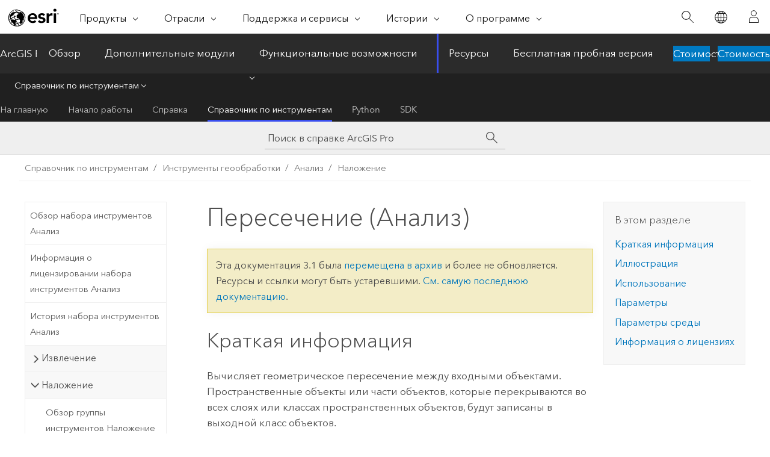

--- FILE ---
content_type: text/html; charset=UTF-8
request_url: https://pro.arcgis.com/ru/pro-app/3.1/tool-reference/analysis/intersect.htm
body_size: 46127
content:


<!DOCTYPE html>
<!--[if lt IE 7]>  <html class="ie lt-ie9 lt-ie8 lt-ie7 ie6" dir="ltr"> <![endif]-->
<!--[if IE 7]>     <html class="ie lt-ie9 lt-ie8 ie7" dir="ltr"> <![endif]-->
<!--[if IE 8]>     <html class="ie lt-ie9 ie8" dir="ltr"> <![endif]-->
<!--[if IE 9]>     <html class="ie ie9" dir="ltr"> <![endif]-->
<!--[if !IE]><!--> <html dir="ltr" lang="ru"> <!--<![endif]-->
<head>
<meta name="Bingbot" content="noindex,nofollow">
<meta name="DuckDuckBot" content="noindex,nofollow">
<meta name="Applebot" content="noindex,nofollow">
<meta name="Slurp" content="noindex,nofollow">
<meta name="Baiduspider" content="noindex,nofollow">
<meta name="facebot" content="noindex,nofollow">
<meta name="Googlebot" content="noindex,nofollow">
<link rel="canonical" href="https://pro.arcgis.com/ru/pro-app/latest/tool-reference/analysis/intersect.htm">
    <meta charset="utf-8">
    <title>Пересечение (Анализ)&mdash;ArcGIS Pro | Документация</title>
    <meta content="IE=edge,chrome=1" http-equiv="X-UA-Compatible">

    <script>
      var appOverviewURL = "/content/esri-sites/en-us/arcgis/products/arcgis-pro/overview";
    </script>

    <script>
      var docConfig = {
        locale: 'ru'
        ,localedir: 'ru'
        ,langSelector: ''
        
        ,relativeUrl: false
        

        ,searchformUrl: '/search/'
        ,tertiaryNavIndex: '3'

        
      };
    </script>
	 


    
    <!--[if lt IE 9]>
      <script src="/cdn/js/libs/html5shiv.js" type="text/javascript"></script>
      <script src="/cdn/js/libs/selectivizr-min.js" type="text/javascript"></script>
      <script src="/cdn/js/libs/json2.js" type="text/javascript"></script>
      <script src="/cdn/js/libs/html5shiv-printshiv.js" type="text/javascript" >

    <![endif]-->

     <!--[if lt IE 11]>
    <script>
      $$(document).ready(function(){
        $$(".hideOnIE").hide();
      });
    </script>
    <![endif]-->
	<meta name="viewport" content="width=device-width, user-scalable=no">
	<link href="/assets/img/favicon.ico" rel="shortcut icon" >
	<link href="/assets/css/screen.css" media="screen" rel="stylesheet" type="text/css" />
	<link href="/cdn/calcite/css/documentation.css" media="screen" rel="stylesheet" type="text/css" />
	<link href="/assets/css/print.css" media="print" type="text/css" rel="stylesheet" />

	<!--
	<link href="/assets/css/screen_l10n.css" media="screen" rel="stylesheet" type="text/css" />
	<link href="/assets/css/documentation/base_l10n.css" media="screen" rel="stylesheet" type="text/css" />
	<link href="/assets/css/print_l10n.css" media="print" type="text/css" rel="stylesheet" />
	-->
	<script src="/cdn/js/libs/latest/jquery.latest.min.js" type="text/javascript"></script>
    <script src="/cdn/js/libs/latest/jquery-migrate-latest.min.js" type="text/javascript"></script>
	<script src="/cdn/js/libs/jquery.cookie.js" type="text/javascript"></script>
	<link href="/cdn/css/colorbox.css" media="screen" rel="stylesheet" type="text/css" />
	<link href="/cdn/css/colorbox_l10n.css" media="screen" rel="stylesheet" type="text/css" />
	<script src="/cdn/js/libs/jquery.colorbox-min.js" type="text/javascript"></script>
	<script src="/assets/js/video-init.js" type="text/javascript"></script>
	<script src="/assets/js/sitecfg.js" type="text/javascript"></script>
	
		<script src="/assets/js/signIn.js" type="text/javascript"></script>
	
	

	<!--- Language Picker -->
	<script src="/assets/js/locale/l10NStrings.js" type="text/javascript"></script>
	
		<script src="/assets/js/locale/langSelector.js" type="text/javascript"></script>
	

	<script src="/assets/js/calcite-web.js" type="text/javascript"></script>



  <!--- search MD -->
    <META name="description" content="Инструмент геообработки ArcGIS, который вычисляет геометрическое пересечение между входными объектами. Пространственные объекты или части объектов, которые перекрываются во всех слоях или классах пространственных объектов, будут записаны в выходной класс объектов."><META name="last-modified" content="2023-3-11"><META name="product" content="arcgis-pro"><META name="version" content="pro3.1"><META name="search-collection" content="help"><META name="search-category" content="help-general"><META name="subject" content="ANALYSIS"><META name="sub_category" content="ArcGIS Pro"><META name="content_type" content="Tool Reference"><META name="subject_label" content="АНАЛИЗ"><META name="sub_category_label" content="ArcGIS Pro"><META name="content_type_label" content="Справка по инструменту"><META name="content-language" content="ru">
    <!--- search MD -->
      
    <!-- Add in Global Nav -->
    <link rel="stylesheet" href="//webapps-cdn.esri.com/CDN/components/global-nav/css/gn.css" />
    <!--<script src="//webapps-cdn.esri.com/CDN/components/global-nav/test_data.js"></script>-->
    <script src="//webapps-cdn.esri.com/CDN/components/global-nav/js/gn.js"></script>
    <!-- End Add in Global Nav -->

</head>

<!--
      pub: GUID-630C3C9F-6707-4E2A-846F-7577DCDE694D=36
      tpc: GUID-4FB39C88-ED6F-43C6-B959-6B9F8C3F8F5B=14
      -->


<!-- variable declaration, if any -->

<body class="claro ru pro esrilocalnav">
  <!-- Secondary nav -->
  <script>
     insertCss(_esriAEMHost+"/etc.clientlibs/esri-sites/components/content/local-navigation/clientlibs.css")
     insertElem("div", "local-navigation", '<nav id="second-nav" navtype="existingNavigation" domain="'+_esriAEMHost+'" path="'+appOverviewURL+'"></nav>' )
  </script>

  
<!-- End of drawer -->

  
  <div class="wrapper">
      <!--googleoff: all-->


      <div id="skip-to-content">
        <!--googleoff: all-->
        <div class="search">
        <div class="esri-search-box">
          <div class="search-component">
            <form id="helpSearchForm">
              <input class="esri-search-textfield leader" name="q" placeholder="Поиск в справке ArcGIS Pro" autocapitalize="off" autocomplete="off" autocorrect="off" spellcheck="false" aria-label="Поиск в справке ArcGIS Pro">
  <input type="hidden" name="collection" value="help" />
  <input type="hidden" name="product" value="arcgis-pro" />
  <input type="hidden" name="version" value="pro3.1" />
  <input type="hidden" name="language" value="ru" />
  <button class="esri-search-button-submit" type="submit" aria-label="Поиск"></button>
            </form>
          </div>
        </div>
      </div>
        <!--googleon: all-->
       
        <!-- content goes here -->
        <div class="grid-container ">
          

            
              
  <!--BREADCRUMB-BEG--><div id="bigmac" class="sticky-breadcrumbs trailer-2" data-spy="affix" data-offset-top="180"> </div><!--BREADCRUMB-END-->
  <!--googleoff: all-->
    <div class="column-5 tablet-column-12 trailer-2 ">
      <aside class="js-accordion accordion reference-index" aria-live="polite" role="tablist">
        <div></div>
      </aside>

      <div class="js-sticky scroll-show tablet-hide leader-1 back-to-top" data-top="0" style="top: 0px;">
        <a href="#" class="btn btn-fill btn-clear">Наверх</a>
      </div>
    </div>
  <!--googleon: all-->
  
            
            
            
	
		<div class="column-13  pre-1 content-section">
	
		<header class="trailer-1"><h1>Пересечение (Анализ)</h1></header>

		 
	<!--googleoff: all-->
	
		
				<aside id="main-toc-small" class="js-accordion accordion tablet-show trailer-1">
			      <div class="accordion-section">
			        <h4 class="accordion-title">В этом разделе</h4>
			        <div class="accordion-content list-plain">
			          <ol class="list-plain pre-0 trailer-0"><li><a href="#S_GUID-92303503-25C2-4C5D-AF9B-1D52C694D1F1">Краткая информация</a></li><li><a href="#I_ESRI_TOOLILLUSTRATION_EDF1CD54DA654CB6B5EF7599F9ED7DD3">Иллюстрация</a></li><li><a href="#ESRI_USAGES_1D86A38E1C4C40BAAA8FEBE65BD90CC6">Использование</a></li><li><a href="#GUID-5733B868-D7A2-4E44-A3CA-6B5360CAF0F8">Параметры</a></li><li><a href="#GUID-28833906-4505-4E37-9F6E-90B790F2DC4E">Параметры среды</a></li><li><a href="#L_">Информация о лицензиях</a></li></ol>
			        </div>
			      </div>
			     </aside>
		
    
   <!--googleon: all-->


		<main>
			
	
    	
    


			
<div class="section1 summary padded-anchor" id="S_GUID-92303503-25C2-4C5D-AF9B-1D52C694D1F1" purpose="summary"><h2>Краткая информация</h2><p id="GUID-92303503-25C2-4C5D-AF9B-1D52C694D1F1">Вычисляет геометрическое пересечение между входными объектами. Пространственные объекты или части объектов, которые перекрываются во всех слоях или классах пространственных объектов, будут записаны в выходной класс объектов.</p><p id="GUID-04AB119B-0052-41F3-B6ED-677BF32B7894">Для выполнения операций пересечения доступны и другие инструменты. Изучить подробности можно в документации к инструменту <span purpose="gptoolref"><a class="xref xref" href="/ru/pro-app/3.1/tool-reference/analysis/pairwise-intersect.htm">Попарное пересечение</a></span>.</p><p id="GUID-47CCE48E-A072-4F88-86FE-6BD5055A586E">Инструмент <span purpose="gptoolref">Попарное пересечение</span> схож с этим инструментом тем, что тоже вычисляет геометрические пересечения объектов, но подход существенно отличается, т.к. вычисления основаны на парах объектов, а не на всех возможных комбинациях объектов.</p><p id="GUID-DBA7DF5C-D0B9-4CB1-AB20-80FD113ED995"><a class="xref xref" href="/ru/pro-app/3.1/tool-reference/analysis/how-intersect-analysis-works.htm">Более подробно о том, как работает инструмент Пересечение</a></p></div>
<div class="section1 illustration padded-anchor" id="I_ESRI_TOOLILLUSTRATION_EDF1CD54DA654CB6B5EF7599F9ED7DD3" purpose="illustration"><h2>Иллюстрация</h2><figure class="fig" href="#"><img src="GUID-93B78EC9-4024-43AC-87BF-765FAD873B00-web.gif" alt="Иллюстрация инструмента Пересечение" title="Иллюстрация инструмента Пересечение" loading="lazy"></figure></div><div class="section1 gptoolusages padded-anchor" id="ESRI_USAGES_1D86A38E1C4C40BAAA8FEBE65BD90CC6" purpose="gptoolusages"><h2>Использование</h2><ul purpose="gptoolusages"><li purpose="gptoolusage" id="GUID-F5B7E028-3092-4478-AFC6-8258C625471E" esri_qref="no"><p id="GUID-D2CD99A2-6C7E-4CB9-AEEB-D3BBFE52DEFB"><span class="uicontrol">Входными объектами</span> должны быть простые пространственные объекты: точки, мультиточки, линии или полигоны. Входные объекты не могут быть сложными, такими как объекты-аннотации, объекты-размеры или сетевые объекты.</p></li><li purpose="gptoolusage" id="GUID-D14E5CB6-4AD6-4144-89B4-4C178122F200" esri_qref="no"><p id="GUID-19E2B39F-BC0D-4A75-8D73-FAD655BB9922">Если у входных объектов разные геометрические типы (такие, как линия на полигон, точка на линию и т.д.), тип геометрии <span class="uicontrol">Выходного класса объектов</span> будет по умолчанию таким же, как у <span class="uicontrol">Входных объектов</span> с самой простой геометрией. Например, если у одного или нескольких входных данных используется тип точка, то выходными данными по умолчанию также будут точки; если один или несколько входных наборов данных являются линиями, то выходными данными по умолчанию будут линии; а для всех входных полигональных объектов - полигоны.</p></li><li purpose="gptoolusage" id="GUID-A9A03833-82D5-4E45-9B48-044E4AF02D3E" esri_qref="no"><p id="GUID-746B898A-67C5-4CAB-9B13-90E56C767FB6"><span class="uicontrol">Выходной тип</span> может быть таким же, как у <span class="uicontrol">Входных объектов</span> с самой простой геометрией, или проще. Например, если все входные данные – полигоны, выходные могут быть полигонами, линиями или точками. Если один из входных наборов данных – линейного типа, и нет ни одного точечного типа, выходные могут быть линейными или точечными. Если какие-либо из входных данных являются точками, <span class="uicontrol">выходной тип</span> может быть только точечным.</p>
</li>
<li purpose="gptoolusage" id="GUID-E34F3955-EC5D-46EE-8D82-E609DE72F7F6" esri_qref="no"><p id="GUID-42276241-B29E-439E-BA76-1C48AAE1225F">Атрибутивные значения из входных классов пространственных объектов будут скопированы в выходной класс. Однако если входными данными является слой или слои, созданные инструментом <span purpose="gptoolref"><a class="xref xref" esrisubtype="extrel" hrefpfx="/ru/pro-app/3.1/tool-reference" href="/ru/pro-app/3.1/tool-reference/data-management/make-feature-layer.htm">Создать векторный слой</a></span>, и отмечена опция поля <span class="uicontrol">Использовать правило пропорции</span>, то тогда вычисляется доля входного значения атрибута и сохраняется как выходное атрибутивное значение. Если включено <span class="uicontrol">Использовать правило пропорции (Use Ratio Policy)</span>, всякий раз при разбивке пространственного объекта в операции наложения, атрибутами результирующего пространственного объекта будет пропорция значения атрибутов входных объектов. Выходное значение вычисляется на основании пропорции, в соответствии с которой была разделена геометрия входных объектов. Например, если входная геометрия была разделена поровну, каждому новому атрибутивному значению пространственного объекта присваивается половина значения атрибутивного значение входного объекта. <span class="uicontrol">Использовать правило пропорции</span> применяется только к числовым типам полей.</p><div class="panel trailer-1" id="GUID-45A3712F-20C7-4DA1-9ECE-CDBE93D355A8"><h5 class="icon-ui-notice-triangle trailer-0">Внимание:</h5><p id="GUID-D9C264A7-D100-4CD0-B955-7A9889729EC7">Инструменты геообработки не поддерживают <a class="xref xref" esrisubtype="extrel" hrefpfx="/ru/pro-app/3.1/help/data/geodatabases" href="/ru/pro-app/3.1/help/data/geodatabases/overview/an-overview-of-attribute-domains.htm">правила разбиения (split policies)</a> для полей или таблиц класса пространственных объектов базы геоданных.</p></div></li><li purpose="gptoolusage" id="GUID-1630EE53-F5D2-46F3-915F-949EC742B561" esri_qref="no"><p id="GUID-E18C44A1-3D43-43B4-A151-CF6D8BE00382">Для обработки очень больших наборов данных при работе инструмента используется разбивка на листы, для повышения производительности и масштабируемости.Для получения более подробной информации см. <a class="xref xref" esrisubtype="extrel" hrefpfx="/ru/pro-app/3.1/tool-reference" href="/ru/pro-app/3.1/tool-reference/appendices/tiled-processing-of-large-datasets.htm">Геообработка больших наборов данных</a>.</p></li>
<div class="panel trailer-1" id="GUID-39C8C666-D492-46E3-8B12-B115BF74CF27"><h5 class="icon-ui-key trailer-0">Лицензия:</h5><p id="GUID-D6D89250-B1FD-44DC-BD2D-EC0B3701553E">Для лицензий <span class="ph">ArcGIS Desktop Basic</span> и <span class="ph">Desktop Standard</span> число входных классов объектов или слоев ограничено двумя.</p></div>
</ul></div><div class="section1 gpsyntax padded-anchor modifier-class trailer-2 js-tab-group" id="GUID-5733B868-D7A2-4E44-A3CA-6B5360CAF0F8" purpose="gptoolsyntax"><h2>Параметры</h2><nav class="tab-nav"><a class="tab-title is-active js-tab gptab" val="dialog">Диалог</a><a class="tab-title js-tab gptab" val="python">Python</a></nav><section class="tab-contents"><article class="tab-section js-tab-section is-active"><p><table class="gptoolparamtbl"><thead><tr><td class="th_p">Подпись</td><td class="th_e">Описание</td><td class="th_d">Тип данных</td></tr></thead><tr purpose="gptoolparamdialog" id="GUID-46A12C63-4C58-4C51-853F-FD12B7013523" paramname="in_features" expression="[[in_features, {Rank}],...]" expressionhint="[[in_features, {Rank}],...]"><td class="gptoolparamname"><div class="">Входные объекты</div></td><td purpose="gptoolparamdesc"><p id="GUID-1F0E208E-2690-404C-829E-69184EDA71B9">Список входных классов объектов или слоев. Если расстояние между объектами меньше кластерного допуска, объекты с более низким рангом точности будут совмещены с объектами с более высоким рангом. Самый высокий ранг – 1.</p></td><td purpose="gptoolparamtype">Value Table</td></tr><tr purpose="gptoolparamdialog" id="GUID-7B9CB20E-E710-454A-84A7-AACE30D405D4" paramname="out_feature_class" expression="out_feature_class"><td class="gptoolparamname"><div class="">Выходной класс пространственных объектов</div></td><td purpose="gptoolparamdesc"><p id="GUID-165EF67C-9B36-4CFD-932B-14102DDFE995">Выходной класс объектов.</p></td><td purpose="gptoolparamtype">Feature Class</td></tr><tr purpose="gptoolparamdialog" id="GUID-CC9D8AA1-A49F-4764-A25B-0F9F8064410A" paramname="join_attributes" expression="join_attributes"><td class="gptoolparamname"><div class="">Атрибуты для присоединения</div><div class="paramhint">(Дополнительный)</div></td><td purpose="gptoolparamdesc"><p id="GUID-8DAE1B83-089B-44D9-AEDE-A7907C95AF20">Определяет, какие атрибуты входных объектов будут перенесены в выходной класс объектов.</p><div class="enums" purpose="enums"><ul purpose="gptooldialogParamDesc"><li><span>Все атрибуты</span>—<span>Все атрибуты из входных объектов будут перенесены в выходной класс объектов. Это значение по умолчанию</span><div></div></li><li><span>Все атрибуты, кроме ID объектов</span>—<span>Все атрибуты, кроме атрибута FID, из входных объектов будут перенесены в выходной класс объектов.</span><div></div></li><li><span>Только ID объектов</span>—<span>В выходной класс объектов будет скопирован только атрибут FID из класса входных объектов.</span><div></div></li></ul></div></td><td purpose="gptoolparamtype">String</td></tr><tr purpose="gptoolparamdialog" id="GUID-DC095F7C-B3FB-44E1-A193-6830F4E0FE3A" paramname="cluster_tolerance" expression="cluster_tolerance"><td class="gptoolparamname"><div class="">Допуск XY</div><div class="paramhint">(Дополнительный)</div></td><td purpose="gptoolparamdesc"><p id="GUID-7CDF294F-CC98-4248-A775-A17B94328EC7">Минимальное расстояние, разделяющее координаты всех объектов (узлы и вершины), а также расстояние, на которое может переместиться координата по x или y (или по x и y).</p><div class="panel trailer-1" id="GUID-9EF30155-AB52-4356-AE61-C99F56722ED6"><h5 class="icon-ui-notice-triangle trailer-0">Внимание:</h5><p id="GUID-BFF8766F-237D-4FFC-8161-EF50D9DD1D00">Изменение значения этого параметра может привести к сбою или неожиданным результатам. Рекомендуется не изменять этот параметр. Он был удален из поля зрения в диалоговом окне инструмента. По умолчанию используется свойство пространственной привязки <a class="xref xref" esrisubtype="extrel" hrefpfx="/ru/pro-app/3.1/help/data/geodatabases" href="/ru/pro-app/3.1/help/data/geodatabases/overview/feature-class-basics.htm#GUID-69FA8570-7C64-4213-B822-68716CD9E764">допуск x,y</a> входного класса пространственных объектов.</p></div></td><td purpose="gptoolparamtype">Linear Unit</td></tr><tr purpose="gptoolparamdialog" id="GUID-CB60F407-029D-48D5-8860-407DA906B72F" paramname="output_type" expression="output_type"><td class="gptoolparamname"><div class="">Тип выходных данных</div><div class="paramhint">(Дополнительный)</div></td><td purpose="gptoolparamdesc"><p id="GUID-9FB59D72-6F1A-412B-ACB3-5C7A56C19066">Задает тип возвращаемых пересечений.</p><div class="enums" purpose="enums"><ul purpose="gptooldialogParamDesc"><li><span>Как у входных данных</span>—<span>Результирующие объекты пересечения будут иметь тот же тип геометрии, что и входные объекты с геометрией самого низкого порядка. Если все входные объекты – полигоны, результирующий класс объектов также будет полигональным. Если один или несколько входных классов объектов – линейные и среди входных классов нет точечных объектов, результирующий класс будет линейным. Если один из входных классов объектов представлен точечными объектами, результирующий класс также будет содержать точки. Это значение по умолчанию</span><div></div></li><li><span>Линия</span>—<span>Возвращаемые пересечения будут линией. Эта опция используется, если среди входных классов нет точечных объектов.</span><div></div></li><li><span>Точка</span>—<span>Возвращаемые пересечения будут точкой. Если входные данные – линии или полигоны, на выходе получится класс объектов мультиточек.</span><div></div></li></ul></div></td><td purpose="gptoolparamtype">String</td></tr></table></p></article><article class="tab-section js-tab-section"><p><pre class="gpexpression padded-anchor" purpose="gptoolexpression">arcpy.analysis.Intersect(in_features, out_feature_class, {join_attributes}, {cluster_tolerance}, {output_type})</pre><table class="gptoolparamtbl"><thead><tr><td class="th_p">Имя</td><td class="th_e">Описание</td><td class="th_d">Тип данных</td></tr></thead><tr purpose="gptoolparam" id="GUID-46A12C63-4C58-4C51-853F-FD12B7013523" paramname="in_features" expression="[[in_features, {Rank}],...]" expressionhint="[[in_features, {Rank}],...]"><td class="gptoolparamname"><div class="">in_features</div><div class="expressionhint" purpose="expressionhint">[[in_features, {Rank}],...]</div></td><td purpose="gptoolparamdesc"><p id="GUID-190318C4-0AB5-476B-BC5C-D0EC134E143F">Список входных классов объектов или слоев. Если расстояние между объектами меньше кластерного допуска, объекты с более низким рангом точности будут совмещены с объектами с более высоким рангом. Самый высокий ранг – 1. Для получения дополнительной информации см. <a class="xref xref" href="/ru/pro-app/3.1/tool-reference/analysis/priority-ranks-and-geoprocessing-tools.htm">Ранги и инструменты геообработки</a>.</p></td><td purpose="gptoolparamtype">Value Table</td></tr><tr purpose="gptoolparam" id="GUID-7B9CB20E-E710-454A-84A7-AACE30D405D4" paramname="out_feature_class" expression="out_feature_class"><td class="gptoolparamname"><div class="">out_feature_class</div></td><td purpose="gptoolparamdesc"><p id="GUID-165EF67C-9B36-4CFD-932B-14102DDFE995">Выходной класс объектов.</p></td><td purpose="gptoolparamtype">Feature Class</td></tr><tr purpose="gptoolparam" id="GUID-CC9D8AA1-A49F-4764-A25B-0F9F8064410A" paramname="join_attributes" expression="join_attributes"><td class="gptoolparamname"><div class="">join_attributes</div><div class="paramhint">(Дополнительный)</div></td><td purpose="gptoolparamdesc"><p id="GUID-8DAE1B83-089B-44D9-AEDE-A7907C95AF20">Определяет, какие атрибуты входных объектов будут перенесены в выходной класс объектов.</p><div class="enums" purpose="enums"><ul purpose="enums"><li purpose="enumrow"><span purpose="enumval">ALL</span>—<span purpose="enumdesc">Все атрибуты из входных объектов будут перенесены в выходной класс объектов. Это значение по умолчанию</span><div></div></li><li purpose="enumrow"><span purpose="enumval">NO_FID</span>—<span purpose="enumdesc">Все атрибуты, кроме атрибута FID, из входных объектов будут перенесены в выходной класс объектов.</span><div></div></li><li purpose="enumrow"><span purpose="enumval">ONLY_FID</span>—<span purpose="enumdesc">В выходной класс объектов будет скопирован только атрибут FID из класса входных объектов.</span><div></div></li></ul></div></td><td purpose="gptoolparamtype">String</td></tr><tr purpose="gptoolparam" id="GUID-DC095F7C-B3FB-44E1-A193-6830F4E0FE3A" paramname="cluster_tolerance" expression="cluster_tolerance"><td class="gptoolparamname"><div class="">cluster_tolerance</div><div class="paramhint">(Дополнительный)</div></td><td purpose="gptoolparamdesc"><p id="GUID-7CDF294F-CC98-4248-A775-A17B94328EC7">Минимальное расстояние, разделяющее координаты всех объектов (узлы и вершины), а также расстояние, на которое может переместиться координата по x или y (или по x и y).</p><div class="panel trailer-1" id="GUID-9EF30155-AB52-4356-AE61-C99F56722ED6"><h5 class="icon-ui-notice-triangle trailer-0">Внимание:</h5><p id="GUID-BFF8766F-237D-4FFC-8161-EF50D9DD1D00">Изменение значения этого параметра может привести к сбою или неожиданным результатам. Рекомендуется не изменять этот параметр. Он был удален из поля зрения в диалоговом окне инструмента. По умолчанию используется свойство пространственной привязки <a class="xref xref" esrisubtype="extrel" hrefpfx="/ru/pro-app/3.1/help/data/geodatabases" href="/ru/pro-app/3.1/help/data/geodatabases/overview/feature-class-basics.htm#GUID-69FA8570-7C64-4213-B822-68716CD9E764">допуск x,y</a> входного класса пространственных объектов.</p></div></td><td purpose="gptoolparamtype">Linear Unit</td></tr><tr purpose="gptoolparam" id="GUID-CB60F407-029D-48D5-8860-407DA906B72F" paramname="output_type" expression="output_type"><td class="gptoolparamname"><div class="">output_type</div><div class="paramhint">(Дополнительный)</div></td><td purpose="gptoolparamdesc"><p id="GUID-9FB59D72-6F1A-412B-ACB3-5C7A56C19066">Задает тип возвращаемых пересечений.</p><div class="enums" purpose="enums"><ul purpose="enums"><li purpose="enumrow"><span purpose="enumval">INPUT</span>—<span purpose="enumdesc">Результирующие объекты пересечения будут иметь тот же тип геометрии, что и входные объекты с геометрией самого низкого порядка. Если все входные объекты – полигоны, результирующий класс объектов также будет полигональным. Если один или несколько входных классов объектов – линейные и среди входных классов нет точечных объектов, результирующий класс будет линейным. Если один из входных классов объектов представлен точечными объектами, результирующий класс также будет содержать точки. Это значение по умолчанию</span><div></div></li><li purpose="enumrow"><span purpose="enumval">LINE</span>—<span purpose="enumdesc">Возвращаемые пересечения будут линией. Эта опция используется, если среди входных классов нет точечных объектов.</span><div></div></li><li purpose="enumrow"><span purpose="enumval">POINT</span>—<span purpose="enumdesc">Возвращаемые пересечения будут точкой. Если входные данные – линии или полигоны, на выходе получится класс объектов мультиточек.</span><div></div></li></ul></div></td><td purpose="gptoolparamtype">String</td></tr></table><div class="section1 padded-anchor" id="C_GUID-55EE559D-C772-4180-989E-FB3018FA13D6" purpose="codesamplesPython"><h3>Пример кода</h3><section class="codeblock padded-anchor" purpose="codeblock">Intersect, пример (окно Python)
<div class="codeblockdesc" purpose="codeblockdesc"><p id="GUID-2146C194-DD65-4B26-AF8C-5AD5FD0DD2D2">В следующем скрипте окна Python показано, как используется функция <span class="usertext">Intersect</span> в режиме прямого запуска.</p></div><div class="codeblockbody"><pre><code class="python">import arcpy
arcpy.env.workspace = &quot;C:/data/RedRiver_basin.gdb&quot;
arcpy.analysis.Intersect([&quot;vegetation_stands&quot;, &quot;road_buffer200m&quot;, &quot;water_buffer100&quot;], &quot;mysites&quot;, &quot;ALL&quot;)
arcpy.analysis.Intersect([[&quot;vegetation_stands&quot;, 2], [&quot;road_buffer200m&quot;, 1], [&quot;water_buffer100&quot;, 2]], 
                         &quot;mysites_ranked&quot;, &quot;ALL&quot;)</code></pre></div></section><section class="codeblock padded-anchor" purpose="codeblock">Intersect, пример 2 (автономный скрипт)
<div class="codeblockdesc" purpose="codeblockdesc"><p id="GUID-F0CEECC0-7F2F-4718-9B10-3CFD01103034">Пример использования функции <span class="usertext">Intersect</span> как части рабочего процесса анализа для определения типа растительности в радиусе 100 метров от области пересечения всех потоков (автономный режим).</p></div><div class="codeblockbody"><pre><code class="python">#Name: VegRoadIntersect.py
# Purpose: Determine the type of vegetation within 100 meters of all stream 
#          crossings

# Import system modules
import arcpy

# Set the workspace (to avoid having to type in the full path to the data every 
# time)
arcpy.env.workspace = &quot;c:/data/data.gdb&quot;    
    
# Process: Find all stream crossings (points)
inFeatures = [&quot;roads&quot;, &quot;streams&quot;]
intersectOutput = &quot;stream_crossings&quot;
arcpy.analysis.Intersect(inFeatures, intersectOutput, &quot;&quot;, &quot;&quot;, &quot;point&quot;)
 
# Process: Buffer all stream crossings by 100 meters
bufferOutput = &quot;stream_crossings_100m&quot;
bufferDist = &quot;100 meters&quot;
arcpy.analysis.Buffer(intersectOutput, bufferOutput, bufferDist)

# Process: Clip the vegetation feature class to stream_crossing_100m
clipInput = &quot;vegetation&quot;
clipOutput = &quot;veg_within_100m_of_crossings&quot;
arcpy.analysis.Clip(clipInput, bufferOutput, clipOutput)

# Process: Summarize how much (area) of each type of vegetation is found
# within 100 meters of the stream crossings
statsOutput = &quot;veg_within_100m_of_crossings_stats&quot;
statsFields = [[&quot;shape_area&quot;, &quot;sum&quot;]]
caseField = &quot;veg_type&quot;
arcpy.analysis.Statistics(clipOutput, statsOutput, statsFields, caseField)</code></pre></div></section></div></p></article></section></div>
<div class="section1 gpenvs padded-anchor" id="GUID-28833906-4505-4E37-9F6E-90B790F2DC4E" purpose="gptoolenvs"><h2>Параметры среды</h2><div class="gptoolenvs" id="GUID-28833906-4505-4E37-9F6E-90B790F2DC4E" purpose="gptoolenvs"><a class="xref " esrisubtype="extrel" hrefpfx="/ru/pro-app/3.1/tool-reference" href="/ru/pro-app/3.1/tool-reference/environment-settings/auto-commit.htm">Автоматическое подтверждение</a>, <a class="xref " esrisubtype="extrel" hrefpfx="/ru/pro-app/3.1/tool-reference" href="/ru/pro-app/3.1/tool-reference/environment-settings/qualified-field-names.htm">Полноценные имена полей</a>, <a class="xref " esrisubtype="extrel" hrefpfx="/ru/pro-app/3.1/tool-reference" href="/ru/pro-app/3.1/tool-reference/environment-settings/default-output-z-value.htm">Выходное значение Z по умолчанию</a>, <a class="xref " esrisubtype="extrel" hrefpfx="/ru/pro-app/3.1/tool-reference" href="/ru/pro-app/3.1/tool-reference/environment-settings/m-resolution.htm">Разрешение M</a>, <a class="xref " esrisubtype="extrel" hrefpfx="/ru/pro-app/3.1/tool-reference" href="/ru/pro-app/3.1/tool-reference/environment-settings/m-tolerance.htm">Допуск M</a>, <a class="xref " esrisubtype="extrel" hrefpfx="/ru/pro-app/3.1/tool-reference" href="/ru/pro-app/3.1/tool-reference/environment-settings/output-config-keyword.htm">Выходное ключевое слово CONFIG</a>, <a class="xref " esrisubtype="extrel" hrefpfx="/ru/pro-app/3.1/tool-reference" href="/ru/pro-app/3.1/tool-reference/environment-settings/output-m-domain.htm">Выходной домен M</a>, <a class="xref " esrisubtype="extrel" hrefpfx="/ru/pro-app/3.1/tool-reference" href="/ru/pro-app/3.1/tool-reference/environment-settings/output-xy-domain.htm">Выходной XY домен</a>, <a class="xref " esrisubtype="extrel" hrefpfx="/ru/pro-app/3.1/tool-reference" href="/ru/pro-app/3.1/tool-reference/environment-settings/output-z-domain.htm">Выходной домен Z</a>, <a class="xref " esrisubtype="extrel" hrefpfx="/ru/pro-app/3.1/tool-reference" href="/ru/pro-app/3.1/tool-reference/environment-settings/output-coordinate-system.htm">Выходная система координат</a>, <a class="xref " esrisubtype="extrel" hrefpfx="/ru/pro-app/3.1/tool-reference" href="/ru/pro-app/3.1/tool-reference/environment-settings/geographic-transformations.htm">Географические преобразования</a>, <a class="xref " esrisubtype="extrel" hrefpfx="/ru/pro-app/3.1/tool-reference" href="/ru/pro-app/3.1/tool-reference/environment-settings/output-extent.htm">Экстент</a>, <a class="xref " esrisubtype="extrel" hrefpfx="/ru/pro-app/3.1/tool-reference" href="/ru/pro-app/3.1/tool-reference/environment-settings/output-has-m-values.htm">Выходные данные имеют M-значения</a>, <a class="xref " esrisubtype="extrel" hrefpfx="/ru/pro-app/3.1/tool-reference" href="/ru/pro-app/3.1/tool-reference/environment-settings/output-has-z-values.htm">Выходные данные имеют Z-значения</a>, <a class="xref " esrisubtype="extrel" hrefpfx="/ru/pro-app/3.1/tool-reference" href="/ru/pro-app/3.1/tool-reference/environment-settings/xy-resolution.htm">Разрешение XY</a>, <a class="xref " esrisubtype="extrel" hrefpfx="/ru/pro-app/3.1/tool-reference" href="/ru/pro-app/3.1/tool-reference/environment-settings/xy-tolerance.htm">Допуск XY</a>, <a class="xref " esrisubtype="extrel" hrefpfx="/ru/pro-app/3.1/tool-reference" href="/ru/pro-app/3.1/tool-reference/environment-settings/z-resolution.htm">Разрешение Z</a>, <a class="xref " esrisubtype="extrel" hrefpfx="/ru/pro-app/3.1/tool-reference" href="/ru/pro-app/3.1/tool-reference/environment-settings/z-tolerance.htm">Допуск Z</a>, <a class="xref " esrisubtype="extrel" hrefpfx="/ru/pro-app/3.1/tool-reference" href="/ru/pro-app/3.1/tool-reference/environment-settings/parallel-processing-factor.htm">Коэффициент параллельной обработки</a></div><div class="gptoolenvs_specialcases" purpose="gptoolenvs_specialcases"><h3 class="leader-1">Особые случаи</h3><dl><dt><a class="xref " esrisubtype="extrel" hrefpfx="/ru/pro-app/3.1/tool-reference" href="/ru/pro-app/3.1/tool-reference/environment-settings/parallel-processing-factor.htm">Коэффициент параллельной обработки</a></dt><dd><p id="GUID-546F3B69-A566-416C-AC29-9FBEEF8C5B46">Инструмент учитывает параметр среды Коэффициент параллельной обработки. Если параметр среды не задан (используется значение по умолчанию) или указан как 0, параллельная обработка будет отключена; параллельная обработка не будет применена и процессы будет выполнены последовательно. Установка параметра среды на 100 активирует параллельную обработку; параллельная обработка будет применена, и процессы будет выполняться параллельно. Если параллельная обработка включена, используется до 10 ядер.</p><p id="GUID-F0CE7CF8-BED6-4D39-AEB3-3734B1DF000C">Параллельная обработка на данном этапе поддерживается для операций наложения полигон на полигон, линия на полигон и точка на полигон.</p></dd></dl></div></div><a name="sect_gplicense"></a><div class="section1 gplicense padded-anchor" id="L_" purpose="gplicense"><h2>Информация о лицензиях</h2><ul><li>Basic: Ограниченные</li><li>Standard: Ограниченные</li><li>Advanced: Да</li></ul></div><section class="section2 leader-1" purpose="relatedtopics"><h4 class="trailer-0">Связанные разделы</h4><ul class="pre-0 trailer-2"><li><a class="xref relatedtopic" href="/ru/pro-app/3.1/tool-reference/analysis/an-overview-of-the-overlay-toolset.htm">Обзор группы инструментов Наложение</a></li><li><a class="xref relatedtopic" esrisubtype="extrel" hrefpfx="/ru/pro-app/3.1/help/analysis/geoprocessing" href="/ru/pro-app/3.1/help/analysis/geoprocessing/basics/find-geoprocessing-tools.htm">Поиск инструмента геообработки</a></li><li><a class="xref relatedtopic" href="/ru/pro-app/3.1/tool-reference/analysis/pairwise-intersect.htm">Попарное пересечение</a></li></ul></section>
			
				<hr>
				<!--googleoff: all-->
				
	
        
		    <p class="feedback right">
		        <a id="afb" class="icon-ui-contact" href="/feedback/" data-langlabel="feedback-on-this-topic" >Отзыв по этому разделу?</a>
		    </p>
        
	

				<!--googleon: all-->
			
		</main>
	</div>
	
	<!--googleoff: all-->
	
		
			<div id="main-toc-large" class="column-5">
			    <div class="panel font-size--2 tablet-hide trailer-1">
			      <h5 class="trailer-half">В этом разделе</h5>
			      <ol class="list-plain pre-0 trailer-0"><li><a href="#S_GUID-92303503-25C2-4C5D-AF9B-1D52C694D1F1">Краткая информация</a></li><li><a href="#I_ESRI_TOOLILLUSTRATION_EDF1CD54DA654CB6B5EF7599F9ED7DD3">Иллюстрация</a></li><li><a href="#ESRI_USAGES_1D86A38E1C4C40BAAA8FEBE65BD90CC6">Использование</a></li><li><a href="#GUID-5733B868-D7A2-4E44-A3CA-6B5360CAF0F8">Параметры</a></li><li><a href="#GUID-28833906-4505-4E37-9F6E-90B790F2DC4E">Параметры среды</a></li><li><a href="#L_">Информация о лицензиях</a></li></ol>
			    </div>
			    
			    
	  		</div>
		
    
   <!--googleon: all-->




          
        </div>
        <!-- ENDPAGECONTENT -->

      </div>

    </div>  <!-- End of wrapper -->

    <div id="globalfooter"></div>

  <!--googleoff: all-->

  
	<script src="/assets/js/init.js" type="text/javascript"></script>
	<!--<script src="/assets/js/drop-down.js" type="text/javascript"></script>-->
	<script src="/assets/js/search/searchform.js" type="text/javascript"></script>
	<script src="/cdn/js/link-modifier.js" type="text/javascript"></script>
	<script src="/cdn/js/sitewide.js" type="text/javascript"></script>
	<script src="/cdn/js/libs/highlight.pack.js" type="text/javascript"></script>
	<script>hljs.initHighlightingOnLoad();</script>


  
    

  <script src="/cdn/js/affix.js" type="text/javascript"></script>
  <script type="text/javascript">
    $(function () {
          var appendFlg = true;

          $("#bigmac")
          .on("affixed.bs.affix", function (evt) {
            if (appendFlg) {
              $("<a class='crumb' href='#'>Пересечение (Анализ)</a>").insertAfter ($("#bigmac nav a").last());
              appendFlg = false;
            }
          })
          .on ("affix-top.bs.affix", function(evt) {
            if (!appendFlg) {
              $("#bigmac nav a").last().remove();
            }
            appendFlg = true;
          })
    })
  </script>
  
        <script type="text/javascript">
          window.doctoc = {
            pubID: "1484",
            tpcID: "28",
            
            hideToc : false
          }
        </script>

        <script type="text/javascript" src="/ru/pro-app/3.1/tool-reference/main/1518.js" ></script>
        <script type="text/javascript" src="/ru/pro-app/3.1/tool-reference/analysis/1484.js" ></script>
        <script type="text/javascript" src="/cdn/calcite/js/protoc.js" ></script>

        

  <noscript>
        <p>
            <a href="flisting.htm">flist</a>
        </p>
    </noscript>
    
	<script src="//mtags.arcgis.com/tags-min.js"></script>

  
  
    
    
    <script>
      document.write("<script src='" + _esriAEMHost+"/etc.clientlibs/esri-sites/clientlibs/localNav.js'><\/script>");
    </script>

  </body>
</html>

--- FILE ---
content_type: text/html; charset=UTF-8
request_url: https://pro.arcgis.com/ru/pro-app/latest/tool-reference/analysis/intersect.htm
body_size: 45935
content:


<!DOCTYPE html>
<!--[if lt IE 7]>  <html class="ie lt-ie9 lt-ie8 lt-ie7 ie6" dir="ltr"> <![endif]-->
<!--[if IE 7]>     <html class="ie lt-ie9 lt-ie8 ie7" dir="ltr"> <![endif]-->
<!--[if IE 8]>     <html class="ie lt-ie9 ie8" dir="ltr"> <![endif]-->
<!--[if IE 9]>     <html class="ie ie9" dir="ltr"> <![endif]-->
<!--[if !IE]><!--> <html dir="ltr" lang="ru"> <!--<![endif]-->
<head>
    <meta charset="utf-8">
    <title>Пересечение (Анализ)&mdash;ArcGIS Pro | Документация</title>
    <meta content="IE=edge,chrome=1" http-equiv="X-UA-Compatible">

    <script>
      var appOverviewURL = "/content/esri-sites/en-us/arcgis/products/arcgis-pro/overview";
    </script>

    <script>
      var docConfig = {
        locale: 'ru'
        ,localedir: 'ru'
        ,langSelector: ''
        
        ,relativeUrl: false
        

        ,searchformUrl: '/search/'
        ,tertiaryNavIndex: '3'

        
      };
    </script>
	 


    
    <!--[if lt IE 9]>
      <script src="/cdn/js/libs/html5shiv.js" type="text/javascript"></script>
      <script src="/cdn/js/libs/selectivizr-min.js" type="text/javascript"></script>
      <script src="/cdn/js/libs/json2.js" type="text/javascript"></script>
      <script src="/cdn/js/libs/html5shiv-printshiv.js" type="text/javascript" >

    <![endif]-->

     <!--[if lt IE 11]>
    <script>
      $$(document).ready(function(){
        $$(".hideOnIE").hide();
      });
    </script>
    <![endif]-->
	<meta name="viewport" content="width=device-width, user-scalable=no">
	<link href="/assets/img/favicon.ico" rel="shortcut icon" >
	<link href="/assets/css/screen.css" media="screen" rel="stylesheet" type="text/css" />
	<link href="/cdn/calcite/css/documentation.css" media="screen" rel="stylesheet" type="text/css" />
	<link href="/assets/css/print.css" media="print" type="text/css" rel="stylesheet" />

	<!--
	<link href="/assets/css/screen_l10n.css" media="screen" rel="stylesheet" type="text/css" />
	<link href="/assets/css/documentation/base_l10n.css" media="screen" rel="stylesheet" type="text/css" />
	<link href="/assets/css/print_l10n.css" media="print" type="text/css" rel="stylesheet" />
	-->
	<script src="/cdn/js/libs/latest/jquery.latest.min.js" type="text/javascript"></script>
    <script src="/cdn/js/libs/latest/jquery-migrate-latest.min.js" type="text/javascript"></script>
	<script src="/cdn/js/libs/jquery.cookie.js" type="text/javascript"></script>
	<link href="/cdn/css/colorbox.css" media="screen" rel="stylesheet" type="text/css" />
	<link href="/cdn/css/colorbox_l10n.css" media="screen" rel="stylesheet" type="text/css" />
	<script src="/cdn/js/libs/jquery.colorbox-min.js" type="text/javascript"></script>
	<script src="/assets/js/video-init.js" type="text/javascript"></script>
	<script src="/assets/js/sitecfg.js" type="text/javascript"></script>
	
		<script src="/assets/js/signIn.js" type="text/javascript"></script>
	
	

	<!--- Language Picker -->
	<script src="/assets/js/locale/l10NStrings.js" type="text/javascript"></script>
	
		<script src="/assets/js/locale/langSelector.js" type="text/javascript"></script>
	

	<script src="/assets/js/calcite-web.js" type="text/javascript"></script>



  <!--- search MD -->
    <META name="description" content="Инструмент геообработки ArcGIS, который вычисляет геометрическое пересечение между входными объектами."><META name="last-modified" content="2025-11-19"><META name="product" content="arcgis-pro"><META name="version" content="pro3.6"><META name="search-collection" content="help"><META name="search-category" content="help-general"><META name="subject" content="ANALYSIS"><META name="sub_category" content="ArcGIS Pro"><META name="content_type" content="Tool Reference"><META name="subject_label" content="АНАЛИЗ"><META name="sub_category_label" content="ArcGIS Pro"><META name="content_type_label" content="Справка по инструменту"><META name="content-language" content="ru">
    <!--- search MD -->
      
    <!-- Add in Global Nav -->
    <link rel="stylesheet" href="//webapps-cdn.esri.com/CDN/components/global-nav/css/gn.css" />
    <!--<script src="//webapps-cdn.esri.com/CDN/components/global-nav/test_data.js"></script>-->
    <script src="//webapps-cdn.esri.com/CDN/components/global-nav/js/gn.js"></script>
    <!-- End Add in Global Nav -->

</head>

<!--
      pub: GUID-630C3C9F-6707-4E2A-846F-7577DCDE694D=46
      tpc: GUID-4FB39C88-ED6F-43C6-B959-6B9F8C3F8F5B=16
      help-ids: []
      -->


<!-- variable declaration, if any -->

<body class="claro ru pro esrilocalnav">
  <!-- Secondary nav -->
  <script>
     insertCss(_esriAEMHost+"/etc.clientlibs/esri-sites/components/content/local-navigation/clientlibs.css")
     insertElem("div", "local-navigation", '<nav id="second-nav" navtype="existingNavigation" domain="'+_esriAEMHost+'" path="'+appOverviewURL+'"></nav>' )
  </script>

  
<!-- End of drawer -->

  
  <div class="wrapper">
      <!--googleoff: all-->


      <div id="skip-to-content">
        <!--googleoff: all-->
        <div class="search">
        <div class="esri-search-box">
          <div class="search-component">
            <form id="helpSearchForm">
              <input class="esri-search-textfield leader" name="q" placeholder="Поиск в справке ArcGIS Pro" autocapitalize="off" autocomplete="off" autocorrect="off" spellcheck="false" aria-label="Поиск в справке ArcGIS Pro">
  <input type="hidden" name="collection" value="help" />
  <input type="hidden" name="product" value="arcgis-pro" />
  <input type="hidden" name="version" value="pro3.6" />
  <input type="hidden" name="language" value="ru" />
  <button class="esri-search-button-submit" type="submit" aria-label="Поиск"></button>
            </form>
          </div>
        </div>
      </div>
        <!--googleon: all-->
       
        <!-- content goes here -->
        <div class="grid-container ">
          

            
              
  <!--BREADCRUMB-BEG--><div id="bigmac" class="sticky-breadcrumbs trailer-2" data-spy="affix" data-offset-top="180"> </div><!--BREADCRUMB-END-->
  <!--googleoff: all-->
    <div class="column-5 tablet-column-12 trailer-2 ">
      <aside class="js-accordion accordion reference-index" aria-live="polite" role="tablist">
        <div></div>
      </aside>

      <div class="js-sticky scroll-show tablet-hide leader-1 back-to-top" data-top="0" style="top: 0px;">
        <a href="#" class="btn btn-fill btn-clear">Наверх</a>
      </div>
    </div>
  <!--googleon: all-->
  
            
            
            
	
		<div class="column-13  pre-1 content-section">
	
		<header class="trailer-1"><h1>Пересечение (Анализ)</h1></header>

		 
	<!--googleoff: all-->
	
		
				<aside id="main-toc-small" class="js-accordion accordion tablet-show trailer-1">
			      <div class="accordion-section">
			        <h4 class="accordion-title">В этом разделе</h4>
			        <div class="accordion-content list-plain">
			          <ol class="list-plain pre-0 trailer-0"><li><a href="#S_GUID-92303503-25C2-4C5D-AF9B-1D52C694D1F1">Краткая информация</a></li><li><a href="#I_ESRI_TOOLILLUSTRATION_EDF1CD54DA654CB6B5EF7599F9ED7DD3">Иллюстрация</a></li><li><a href="#ESRI_USAGES_1D86A38E1C4C40BAAA8FEBE65BD90CC6">Использование</a></li><li><a href="#GUID-5733B868-D7A2-4E44-A3CA-6B5360CAF0F8">Параметры</a></li><li><a href="#GUID-28833906-4505-4E37-9F6E-90B790F2DC4E">Параметры среды</a></li><li><a href="#L_">Информация о лицензиях</a></li></ol>
			        </div>
			      </div>
			     </aside>
		
    
   <!--googleon: all-->


		<main>
			
	
    	
    


			
<div class="section1 summary padded-anchor" id="S_GUID-92303503-25C2-4C5D-AF9B-1D52C694D1F1" purpose="summary"><h2>Краткая информация</h2><p id="GUID-92303503-25C2-4C5D-AF9B-1D52C694D1F1">Вычисляет геометрическое пересечение между входными объектами. Пространственные объекты или части объектов, которые перекрываются во всех слоях или классах пространственных объектов, будут записаны в выходной класс объектов.</p><p id="GUID-04AB119B-0052-41F3-B6ED-677BF32B7894">Для выполнения операций пересечения доступны и другие инструменты. Изучить подробности можно в документации к инструменту <span purpose="gptoolref"><a class="xref xref" href="/ru/pro-app/3.6/tool-reference/analysis/pairwise-intersect.htm">Попарное пересечение</a></span>.</p><p id="GUID-47CCE48E-A072-4F88-86FE-6BD5055A586E">Инструмент <span purpose="gptoolref">Попарное пересечение</span> схож с этим инструментом тем, что тоже вычисляет геометрические пересечения объектов, но подход существенно отличается, т.к. вычисления основаны на парах объектов, а не на всех возможных комбинациях объектов.</p><p id="GUID-DBA7DF5C-D0B9-4CB1-AB20-80FD113ED995"><a class="xref xref" href="/ru/pro-app/3.6/tool-reference/analysis/how-intersect-analysis-works.htm">Более подробно о том, как работает инструмент Пересечение</a></p></div>
<div class="section1 illustration padded-anchor" id="I_ESRI_TOOLILLUSTRATION_EDF1CD54DA654CB6B5EF7599F9ED7DD3" purpose="illustration"><h2>Иллюстрация</h2><figure class="fig" href="#"><img src="GUID-93B78EC9-4024-43AC-87BF-765FAD873B00-web.gif" alt="Иллюстрация инструмента Пересечение" title="Иллюстрация инструмента Пересечение" loading="lazy"></figure></div><div class="section1 gptoolusages padded-anchor" id="ESRI_USAGES_1D86A38E1C4C40BAAA8FEBE65BD90CC6" purpose="gptoolusages"><h2>Использование</h2><ul purpose="gptoolusages"><li purpose="gptoolusage" id="ESRI_USAGE_5ADF7BBD968648E3B2C93882320FF487" conrefsub="GUID-572F0ED5-3543-44D5-ABD7-27ED05DAA8AD/GUID-F5B7E028-3092-4478-AFC6-8258C625471E" esri_qref="no"><p id="GUID-D2CD99A2-6C7E-4CB9-AEEB-D3BBFE52DEFB">Входными объектами должны быть простые пространственные объекты: точки, мультиточки, линии или полигоны. Вы не можете использовать сложные объекты, такие как объекты-аннотации, объекты-размеры или сетевые объекты.</p></li><li purpose="gptoolusage" id="ESRI_USAGE_818832CA45004E459A5273B183AA7E00" conrefsub="GUID-572F0ED5-3543-44D5-ABD7-27ED05DAA8AD/GUID-D14E5CB6-4AD6-4144-89B4-4C178122F200" esri_qref="no"><p id="GUID-19E2B39F-BC0D-4A75-8D73-FAD655BB9922">Если у входных объектов разные типы геометрии, то геометрия выходных объектов по умолчанию будет представлена наименьшим типом геометрии.<ul purpose="ul" id="UL_816680AB8C39411FBA599A35FE2E105D"><li purpose="li" id="LI_E2B79471B9F34373B62578AA9E1EC7B2">Если входные данные - точечные объекты, выходными данными также будут точки.</li><li purpose="li" id="LI_626CF79640894AA5A29C200F8E1E8257">Если входные данные - линейные объекты, а точечных входных объектов нет, выходными данными по умолчанию будут линии.</li><li purpose="li" id="LI_E17ED38335254E6DBCB4345E359262C7">Если все входные данные - полигональные объекты, выходными данными также будут полигоны.</li></ul></p></li><li purpose="gptoolusage" id="ESRI_USAGE_D40AB0173A7D4BE28C2398CA370B6E0A" conrefsub="GUID-572F0ED5-3543-44D5-ABD7-27ED05DAA8AD/GUID-A9A03833-82D5-4E45-9B48-044E4AF02D3E" esri_qref="no"><p id="GUID-746B898A-67C5-4CAB-9B13-90E56C767FB6"><span class="uicontrol">Выходной тип</span> может быть таким же, как у <span class="uicontrol">Входных объектов</span> с самой простой геометрией, или проще. Например, если все входные данные – полигоны, выходные могут быть полигонами, линиями или точками. Если один из входных наборов данных – линейного типа, и нет ни одного точечного типа, выходные могут быть линейными или точечными. Если какие-либо из входных данных являются точками, <span class="uicontrol">выходной тип</span> может быть только точечным.</p>
</li><li purpose="gptoolusage" id="GUID-E34F3955-EC5D-46EE-8D82-E609DE72F7F6" conrefsub="GUID-3BFF3F87-8999-4E76-ACA3-BFC969114B63/GUID-E34F3955-EC5D-46EE-8D82-E609DE72F7F6" esri_qref="no"><p id="GUID-42276241-B29E-439E-BA76-1C48AAE1225F">Атрибутивные значения из входных классов пространственных объектов будут скопированы в выходной класс. Однако если входными данными является слой или слои, созданные инструментом <span purpose="gptoolref"><a class="xref xref" esrisubtype="extrel" hrefpfx="/ru/pro-app/3.6/tool-reference" href="/ru/pro-app/3.6/tool-reference/data-management/make-feature-layer.htm">Создать векторный слой</a></span>, и отмечена опция поля <span class="uicontrol">Использовать правило пропорции</span>, то тогда вычисляется доля входного значения атрибута и сохраняется как выходное атрибутивное значение. Если включено <span class="uicontrol">Использовать правило пропорции (Use Ratio Policy)</span>, всякий раз при разбивке пространственного объекта в операции наложения, атрибутами результирующего пространственного объекта будет пропорция значения атрибутов входных объектов. Выходное значение вычисляется на основании пропорции, в соответствии с которой была разделена геометрия входных объектов. Например, если входная геометрия была разделена поровну, каждому новому атрибутивному значению пространственного объекта присваивается половина значения атрибутивного значение входного объекта. <span class="uicontrol">Использовать правило пропорции</span> применяется только к числовым типам полей.</p><div class="panel trailer-1" id="GUID-45A3712F-20C7-4DA1-9ECE-CDBE93D355A8"><h5 class="icon-ui-notice-triangle trailer-0">Внимание:</h5><p id="GUID-D9C264A7-D100-4CD0-B955-7A9889729EC7">Инструменты геообработки не поддерживают <a class="xref xref" esrisubtype="extrel" hrefpfx="/ru/pro-app/3.6/help/data/geodatabases" href="/ru/pro-app/3.6/help/data/geodatabases/overview/an-overview-of-attribute-domains.htm">правила разбиения (split policies)</a> для полей или таблиц класса пространственных объектов базы геоданных.</p></div></li><li purpose="gptoolusage" id="GUID-1630EE53-F5D2-46F3-915F-949EC742B561" conrefsub="GUID-13E2C800-9848-48EE-B676-5BDEF8818241/GUID-1630EE53-F5D2-46F3-915F-949EC742B561" esri_qref="no"><p id="GUID-E18C44A1-3D43-43B4-A151-CF6D8BE00382">Для повышения производительности и масштабируемости этот инструмент использует разбиение на листы при обработке очень больших наборов данных. Для получения более подробной информации см. <a class="xref xref" esrisubtype="extrel" hrefpfx="/ru/pro-app/3.6/tool-reference" href="/ru/pro-app/3.6/tool-reference/appendices/tiled-processing-of-large-datasets.htm">Обработка больших наборов данных с разбиением на листы</a>.</p></li>
<div class="panel trailer-1" id="GUID-39C8C666-D492-46E3-8B12-B115BF74CF27"><h5 class="icon-ui-key trailer-0">Лицензия:</h5><p id="GUID-D6D89250-B1FD-44DC-BD2D-EC0B3701553E">Для лицензий <span class="ph">ArcGIS Desktop Basic</span> и <span class="ph">Desktop Standard</span> число входных классов объектов или слоев ограничено двумя.</p></div>
</ul></div><div class="section1 gpsyntax padded-anchor modifier-class trailer-2 js-tab-group" id="GUID-5733B868-D7A2-4E44-A3CA-6B5360CAF0F8" purpose="gptoolsyntax"><h2>Параметры</h2><nav class="tab-nav"><a class="tab-title is-active js-tab gptab" val="dialog">Диалог</a><a class="tab-title js-tab gptab" val="python">Python</a></nav><section class="tab-contents"><article class="tab-section js-tab-section is-active"><p><table class="gptoolparamtbl"><thead><tr><td class="th_p">Подпись</td><td class="th_e">Описание</td><td class="th_d">Тип данных</td></tr></thead><tr purpose="gptoolparamdialog" id="GUID-46A12C63-4C58-4C51-853F-FD12B7013523" paramname="in_features" expression="[[in_features, {Rank}],...]" expressionhint="[[in_features, {Rank}],...]"><td class="gptoolparamname"><div class="">Входные объекты</div></td><td purpose="gptoolparamdesc"><p id="GUID-1F0E208E-2690-404C-829E-69184EDA71B9">Список входных классов объектов или слоев. Если расстояние между объектами меньше кластерного допуска, объекты с более низким рангом точности будут совмещены с объектами с более высоким рангом. Самый высокий ранг – 1.</p></td><td purpose="gptoolparamtype">Value Table</td></tr><tr purpose="gptoolparamdialog" id="GUID-7B9CB20E-E710-454A-84A7-AACE30D405D4" paramname="out_feature_class" expression="out_feature_class"><td class="gptoolparamname"><div class="">Выходной класс объектов</div></td><td purpose="gptoolparamdesc"><p id="GUID-165EF67C-9B36-4CFD-932B-14102DDFE995">Выходной класс объектов.</p></td><td purpose="gptoolparamtype">Feature Class</td></tr><tr purpose="gptoolparamdialog" id="GUID-CC9D8AA1-A49F-4764-A25B-0F9F8064410A" paramname="join_attributes" expression="join_attributes"><td class="gptoolparamname"><div class="">Атрибуты для присоединения</div><div class="paramhint">(Дополнительный)</div></td><td purpose="gptoolparamdesc"><p id="GUID-8DAE1B83-089B-44D9-AEDE-A7907C95AF20">Определяет, какие атрибуты входных объектов будут перенесены в выходной класс объектов.</p><div class="enums" purpose="enums"><ul purpose="gptooldialogParamDesc"><li><span>Все атрибуты</span>—<span>Все атрибуты из входных объектов будут перенесены в выходной класс объектов. Это значение по умолчанию</span><div></div></li><li><span>Все атрибуты, кроме ID объектов</span>—<span>Все атрибуты, кроме атрибута FID, из входных объектов будут перенесены в выходной класс объектов.</span><div></div></li><li><span>Только ID объектов</span>—<span>В выходной класс объектов будет скопирован только атрибут FID из класса входных объектов.</span><div></div></li></ul></div></td><td purpose="gptoolparamtype">String</td></tr><tr purpose="gptoolparamdialog" id="GUID-DC095F7C-B3FB-44E1-A193-6830F4E0FE3A" paramname="cluster_tolerance" expression="cluster_tolerance"><td class="gptoolparamname"><div class="">Допуск XY</div><div class="paramhint">(Дополнительный)</div></td><td purpose="gptoolparamdesc"><p id="GUID-7CDF294F-CC98-4248-A775-A17B94328EC7">Минимальное расстояние, разделяющее координаты всех объектов (узлы и вершины), а также расстояние, на которое может переместиться координата по x или y (или по x и y).</p><div class="panel trailer-1" id="GUID-9EF30155-AB52-4356-AE61-C99F56722ED6"><h5 class="icon-ui-notice-triangle trailer-0">Внимание:</h5><p id="GUID-BFF8766F-237D-4FFC-8161-EF50D9DD1D00">Изменение значения этого параметра может привести к сбою или неожиданным результатам. Рекомендуется не изменять этот параметр. Он был удален из поля зрения в диалоговом окне инструмента. По умолчанию используется свойство пространственной привязки <a class="xref xref" esrisubtype="extrel" hrefpfx="/ru/pro-app/3.6/help/data/geodatabases" href="/ru/pro-app/3.6/help/data/geodatabases/overview/feature-class-basics.htm#GUID-69FA8570-7C64-4213-B822-68716CD9E764">допуск x,y</a> входного класса пространственных объектов.</p></div></td><td purpose="gptoolparamtype">Linear Unit</td></tr><tr purpose="gptoolparamdialog" id="GUID-CB60F407-029D-48D5-8860-407DA906B72F" paramname="output_type" expression="output_type"><td class="gptoolparamname"><div class="">Тип выходных данных</div><div class="paramhint">(Дополнительный)</div></td><td purpose="gptoolparamdesc"><p id="GUID-9FB59D72-6F1A-412B-ACB3-5C7A56C19066">Задает тип возвращаемых пересечений.</p><div class="enums" purpose="enums"><ul purpose="gptooldialogParamDesc"><li><span>Как у входных данных</span>—<span>Результирующие объекты пересечения будут иметь тот же тип геометрии, что и входные объекты с геометрией самого низкого порядка. Если все входные объекты – полигоны, результирующий класс объектов также будет полигональным. Если один или несколько входных классов объектов – линейные и среди входных классов нет точечных объектов, результирующий класс будет линейным. Если один из входных классов объектов представлен точечными объектами, результирующий класс также будет содержать точки. Это значение по умолчанию</span><div></div></li><li><span>Линия</span>—<span>Возвращаемые пересечения будут линией. Эта опция используется, если среди входных классов нет точечных объектов.</span><div></div></li><li><span>Точка</span>—<span>Возвращаемые пересечения будут точкой. Если входные данные – линии или полигоны, на выходе получится класс объектов мультиточек.</span><div></div></li></ul></div></td><td purpose="gptoolparamtype">String</td></tr></table></p></article><article class="tab-section js-tab-section"><p><pre class="gpexpression padded-anchor" purpose="gptoolexpression">arcpy.analysis.Intersect(in_features, out_feature_class, {join_attributes}, {cluster_tolerance}, {output_type})</pre><table class="gptoolparamtbl"><thead><tr><td class="th_p">Имя</td><td class="th_e">Описание</td><td class="th_d">Тип данных</td></tr></thead><tr purpose="gptoolparam" id="GUID-46A12C63-4C58-4C51-853F-FD12B7013523" paramname="in_features" expression="[[in_features, {Rank}],...]" expressionhint="[[in_features, {Rank}],...]"><td class="gptoolparamname"><div class="">in_features</div><div class="expressionhint" purpose="expressionhint">[[in_features, {Rank}],...]</div></td><td purpose="gptoolparamdesc"><p id="GUID-190318C4-0AB5-476B-BC5C-D0EC134E143F">Список входных классов объектов или слоев. Если расстояние между объектами меньше кластерного допуска, объекты с более низким рангом точности будут совмещены с объектами с более высоким рангом. Самый высокий ранг – 1. Для получения дополнительной информации см. <a class="xref xref" href="/ru/pro-app/3.6/tool-reference/analysis/priority-ranks-and-geoprocessing-tools.htm">Ранги и инструменты геообработки</a>.</p></td><td purpose="gptoolparamtype">Value Table</td></tr><tr purpose="gptoolparam" id="GUID-7B9CB20E-E710-454A-84A7-AACE30D405D4" paramname="out_feature_class" expression="out_feature_class"><td class="gptoolparamname"><div class="">out_feature_class</div></td><td purpose="gptoolparamdesc"><p id="GUID-165EF67C-9B36-4CFD-932B-14102DDFE995">Выходной класс объектов.</p></td><td purpose="gptoolparamtype">Feature Class</td></tr><tr purpose="gptoolparam" id="GUID-CC9D8AA1-A49F-4764-A25B-0F9F8064410A" paramname="join_attributes" expression="join_attributes"><td class="gptoolparamname"><div class="">join_attributes</div><div class="paramhint">(Дополнительный)</div></td><td purpose="gptoolparamdesc"><p id="GUID-8DAE1B83-089B-44D9-AEDE-A7907C95AF20">Определяет, какие атрибуты входных объектов будут перенесены в выходной класс объектов.</p><div class="enums" purpose="enums"><ul purpose="enums"><li purpose="enumrow"><span purpose="enumval">ALL</span>—<span purpose="enumdesc">Все атрибуты из входных объектов будут перенесены в выходной класс объектов. Это значение по умолчанию</span><div></div></li><li purpose="enumrow"><span purpose="enumval">NO_FID</span>—<span purpose="enumdesc">Все атрибуты, кроме атрибута FID, из входных объектов будут перенесены в выходной класс объектов.</span><div></div></li><li purpose="enumrow"><span purpose="enumval">ONLY_FID</span>—<span purpose="enumdesc">В выходной класс объектов будет скопирован только атрибут FID из класса входных объектов.</span><div></div></li></ul></div></td><td purpose="gptoolparamtype">String</td></tr><tr purpose="gptoolparam" id="GUID-DC095F7C-B3FB-44E1-A193-6830F4E0FE3A" paramname="cluster_tolerance" expression="cluster_tolerance"><td class="gptoolparamname"><div class="">cluster_tolerance</div><div class="paramhint">(Дополнительный)</div></td><td purpose="gptoolparamdesc"><p id="GUID-7CDF294F-CC98-4248-A775-A17B94328EC7">Минимальное расстояние, разделяющее координаты всех объектов (узлы и вершины), а также расстояние, на которое может переместиться координата по x или y (или по x и y).</p><div class="panel trailer-1" id="GUID-9EF30155-AB52-4356-AE61-C99F56722ED6"><h5 class="icon-ui-notice-triangle trailer-0">Внимание:</h5><p id="GUID-BFF8766F-237D-4FFC-8161-EF50D9DD1D00">Изменение значения этого параметра может привести к сбою или неожиданным результатам. Рекомендуется не изменять этот параметр. Он был удален из поля зрения в диалоговом окне инструмента. По умолчанию используется свойство пространственной привязки <a class="xref xref" esrisubtype="extrel" hrefpfx="/ru/pro-app/3.6/help/data/geodatabases" href="/ru/pro-app/3.6/help/data/geodatabases/overview/feature-class-basics.htm#GUID-69FA8570-7C64-4213-B822-68716CD9E764">допуск x,y</a> входного класса пространственных объектов.</p></div></td><td purpose="gptoolparamtype">Linear Unit</td></tr><tr purpose="gptoolparam" id="GUID-CB60F407-029D-48D5-8860-407DA906B72F" paramname="output_type" expression="output_type"><td class="gptoolparamname"><div class="">output_type</div><div class="paramhint">(Дополнительный)</div></td><td purpose="gptoolparamdesc"><p id="GUID-9FB59D72-6F1A-412B-ACB3-5C7A56C19066">Задает тип возвращаемых пересечений.</p><div class="enums" purpose="enums"><ul purpose="enums"><li purpose="enumrow"><span purpose="enumval">INPUT</span>—<span purpose="enumdesc">Результирующие объекты пересечения будут иметь тот же тип геометрии, что и входные объекты с геометрией самого низкого порядка. Если все входные объекты – полигоны, результирующий класс объектов также будет полигональным. Если один или несколько входных классов объектов – линейные и среди входных классов нет точечных объектов, результирующий класс будет линейным. Если один из входных классов объектов представлен точечными объектами, результирующий класс также будет содержать точки. Это значение по умолчанию</span><div></div></li><li purpose="enumrow"><span purpose="enumval">LINE</span>—<span purpose="enumdesc">Возвращаемые пересечения будут линией. Эта опция используется, если среди входных классов нет точечных объектов.</span><div></div></li><li purpose="enumrow"><span purpose="enumval">POINT</span>—<span purpose="enumdesc">Возвращаемые пересечения будут точкой. Если входные данные – линии или полигоны, на выходе получится класс объектов мультиточек.</span><div></div></li></ul></div></td><td purpose="gptoolparamtype">String</td></tr></table><div class="section1 padded-anchor" id="C_GUID-55EE559D-C772-4180-989E-FB3018FA13D6" purpose="codesamplesPython"><h3>Пример кода</h3><section class="codeblock padded-anchor" purpose="codeblock">Intersect, пример (окно Python)
<div class="codeblockdesc" purpose="codeblockdesc"><p id="GUID-2146C194-DD65-4B26-AF8C-5AD5FD0DD2D2">В следующем скрипте окна Python показано, как используется функция <span class="usertext" purpose="codeph">Intersect</span> в режиме прямого запуска.</p></div><div class="codeblockbody"><pre><code class="python">import arcpy
arcpy.env.workspace = &quot;C:/data/RedRiver_basin.gdb&quot;
arcpy.analysis.Intersect([&quot;vegetation_stands&quot;, &quot;road_buffer200m&quot;, &quot;water_buffer100&quot;], &quot;mysites&quot;, &quot;ALL&quot;)
arcpy.analysis.Intersect([[&quot;vegetation_stands&quot;, 2], [&quot;road_buffer200m&quot;, 1], [&quot;water_buffer100&quot;, 2]], 
                         &quot;mysites_ranked&quot;, &quot;ALL&quot;)</code></pre></div></section><section class="codeblock padded-anchor" purpose="codeblock">Intersect, пример 2 (автономный скрипт)
<div class="codeblockdesc" purpose="codeblockdesc"><p id="GUID-F0CEECC0-7F2F-4718-9B10-3CFD01103034">Пример использования функции <span class="usertext" purpose="codeph">Intersect</span> как части рабочего процесса анализа для определения типа растительности в радиусе 100 метров от области пересечения всех потоков (автономный режим).</p></div><div class="codeblockbody"><pre><code class="python">#Name: VegRoadIntersect.py
# Purpose: Determine the type of vegetation within 100 meters of all stream 
#          crossings

# Import system modules
import arcpy

# Set the workspace (to avoid having to type in the full path to the data every 
# time)
arcpy.env.workspace = &quot;c:/data/data.gdb&quot;    
    
# Process: Find all stream crossings (points)
inFeatures = [&quot;roads&quot;, &quot;streams&quot;]
intersectOutput = &quot;stream_crossings&quot;
arcpy.analysis.Intersect(inFeatures, intersectOutput, &quot;&quot;, &quot;&quot;, &quot;point&quot;)
 
# Process: Buffer all stream crossings by 100 meters
bufferOutput = &quot;stream_crossings_100m&quot;
bufferDist = &quot;100 meters&quot;
arcpy.analysis.Buffer(intersectOutput, bufferOutput, bufferDist)

# Process: Clip the vegetation feature class to stream_crossing_100m
clipInput = &quot;vegetation&quot;
clipOutput = &quot;veg_within_100m_of_crossings&quot;
arcpy.analysis.Clip(clipInput, bufferOutput, clipOutput)

# Process: Summarize how much (area) of each type of vegetation is found
# within 100 meters of the stream crossings
statsOutput = &quot;veg_within_100m_of_crossings_stats&quot;
statsFields = [[&quot;shape_area&quot;, &quot;sum&quot;]]
caseField = &quot;veg_type&quot;
arcpy.analysis.Statistics(clipOutput, statsOutput, statsFields, caseField)</code></pre></div></section></div></p></article></section></div>
<div class="section1 gpenvs padded-anchor" id="GUID-28833906-4505-4E37-9F6E-90B790F2DC4E" purpose="gptoolenvs"><h2>Параметры среды</h2><div class="gptoolenvs" id="GUID-28833906-4505-4E37-9F6E-90B790F2DC4E" purpose="gptoolenvs"><a class="xref " esrisubtype="extrel" hrefpfx="/ru/pro-app/3.6/tool-reference" href="/ru/pro-app/3.6/tool-reference/environment-settings/auto-commit.htm">Автоматическое подтверждение</a>, <a class="xref " esrisubtype="extrel" hrefpfx="/ru/pro-app/3.6/tool-reference" href="/ru/pro-app/3.6/tool-reference/environment-settings/qualified-field-names.htm">Полноценные имена полей</a>, <a class="xref " esrisubtype="extrel" hrefpfx="/ru/pro-app/3.6/tool-reference" href="/ru/pro-app/3.6/tool-reference/environment-settings/default-output-z-value.htm">Выходное значение Z по умолчанию</a>, <a class="xref " esrisubtype="extrel" hrefpfx="/ru/pro-app/3.6/tool-reference" href="/ru/pro-app/3.6/tool-reference/environment-settings/m-resolution.htm">Разрешение M</a>, <a class="xref " esrisubtype="extrel" hrefpfx="/ru/pro-app/3.6/tool-reference" href="/ru/pro-app/3.6/tool-reference/environment-settings/m-tolerance.htm">Допуск M</a>, <a class="xref " esrisubtype="extrel" hrefpfx="/ru/pro-app/3.6/tool-reference" href="/ru/pro-app/3.6/tool-reference/environment-settings/output-config-keyword.htm">Выходное ключевое слово CONFIG</a>, <a class="xref " esrisubtype="extrel" hrefpfx="/ru/pro-app/3.6/tool-reference" href="/ru/pro-app/3.6/tool-reference/environment-settings/output-m-domain.htm">Выходной домен M</a>, <a class="xref " esrisubtype="extrel" hrefpfx="/ru/pro-app/3.6/tool-reference" href="/ru/pro-app/3.6/tool-reference/environment-settings/output-xy-domain.htm">Выходной XY домен</a>, <a class="xref " esrisubtype="extrel" hrefpfx="/ru/pro-app/3.6/tool-reference" href="/ru/pro-app/3.6/tool-reference/environment-settings/output-z-domain.htm">Выходной домен Z</a>, <a class="xref " esrisubtype="extrel" hrefpfx="/ru/pro-app/3.6/tool-reference" href="/ru/pro-app/3.6/tool-reference/environment-settings/output-coordinate-system.htm">Выходная система координат</a>, <a class="xref " esrisubtype="extrel" hrefpfx="/ru/pro-app/3.6/tool-reference" href="/ru/pro-app/3.6/tool-reference/environment-settings/geographic-transformations.htm">Географические преобразования</a>, <a class="xref " esrisubtype="extrel" hrefpfx="/ru/pro-app/3.6/tool-reference" href="/ru/pro-app/3.6/tool-reference/environment-settings/output-extent.htm">Экстент</a>, <a class="xref " esrisubtype="extrel" hrefpfx="/ru/pro-app/3.6/tool-reference" href="/ru/pro-app/3.6/tool-reference/environment-settings/output-has-m-values.htm">Выходные данные имеют M-значения</a>, <a class="xref " esrisubtype="extrel" hrefpfx="/ru/pro-app/3.6/tool-reference" href="/ru/pro-app/3.6/tool-reference/environment-settings/output-has-z-values.htm">Выходные данные имеют Z-значения</a>, <a class="xref " esrisubtype="extrel" hrefpfx="/ru/pro-app/3.6/tool-reference" href="/ru/pro-app/3.6/tool-reference/environment-settings/xy-resolution.htm">Разрешение XY</a>, <a class="xref " esrisubtype="extrel" hrefpfx="/ru/pro-app/3.6/tool-reference" href="/ru/pro-app/3.6/tool-reference/environment-settings/xy-tolerance.htm">Допуск XY</a>, <a class="xref " esrisubtype="extrel" hrefpfx="/ru/pro-app/3.6/tool-reference" href="/ru/pro-app/3.6/tool-reference/environment-settings/z-resolution.htm">Разрешение Z</a>, <a class="xref " esrisubtype="extrel" hrefpfx="/ru/pro-app/3.6/tool-reference" href="/ru/pro-app/3.6/tool-reference/environment-settings/z-tolerance.htm">Допуск Z</a>, <a class="xref " esrisubtype="extrel" hrefpfx="/ru/pro-app/3.6/tool-reference" href="/ru/pro-app/3.6/tool-reference/environment-settings/parallel-processing-factor.htm">Коэффициент параллельной обработки</a>, <a class="xref " esrisubtype="extrel" hrefpfx="/ru/pro-app/3.6/tool-reference" href="/ru/pro-app/3.6/tool-reference/environment-settings/transfergdbattributeproperties.htm">Перенос доменов, подтипов и правил атрибутов</a></div><div class="gptoolenvs_specialcases" purpose="gptoolenvs_specialcases"><h3 class="leader-1">Особые случаи</h3><dl><dt><a class="xref " esrisubtype="extrel" hrefpfx="/ru/pro-app/3.6/tool-reference" href="/ru/pro-app/3.6/tool-reference/environment-settings/parallel-processing-factor.htm">Коэффициент параллельной обработки</a></dt><dd><p id="GUID-546F3B69-A566-416C-AC29-9FBEEF8C5B46" conrefsub="GUID-C7705850-6097-4B50-802C-17C93E2E8945/GUID-8405C6A9-4551-48D5-BDE5-D7E97F2EA668">Инструмент учитывает параметр среды Коэффициент параллельной обработки. Если параметр среды не задан (используется значение по умолчанию) или указан как 0, параллельная обработка будет отключена; параллельная обработка не будет применена и процессы будет выполнены последовательно. Установка параметра среды на 100 активирует параллельную обработку; параллельная обработка будет применена, и процессы будет выполняться параллельно. Если параллельная обработка включена, используется до 10 ядер.</p><p id="GUID-F0CE7CF8-BED6-4D39-AEB3-3734B1DF000C" conrefsub="GUID-C7705850-6097-4B50-802C-17C93E2E8945/GUID-07CE8FFC-307F-42FC-8EF4-CC5BD92F2852">Параллельная обработка на данном этапе поддерживается для операций наложения полигон на полигон, линия на полигон и точка на полигон.</p></dd></dl></div></div><a name="sect_gplicense"></a><div class="section1 gplicense padded-anchor" id="L_" purpose="gplicense"><h2>Информация о лицензиях</h2><ul><li>Basic: Ограниченные</li><li>Standard: Ограниченные</li><li>Advanced: Да</li></ul></div><section class="section2 leader-1" purpose="relatedtopics"><h4 class="trailer-0">Связанные разделы</h4><ul class="pre-0 trailer-2"><li><a class="xref relatedtopic" href="/ru/pro-app/3.6/tool-reference/analysis/an-overview-of-the-overlay-toolset.htm">Обзор группы инструментов Наложение</a></li><li><a class="xref relatedtopic" esrisubtype="extrel" hrefpfx="/ru/pro-app/3.6/help/analysis/geoprocessing" href="/ru/pro-app/3.6/help/analysis/geoprocessing/basics/find-geoprocessing-tools.htm">Поиск инструмента геообработки</a></li><li><a class="xref relatedtopic" href="/ru/pro-app/3.6/tool-reference/analysis/pairwise-intersect.htm">Попарное пересечение</a></li></ul></section>
			
				<hr>
				<!--googleoff: all-->
				
	
        
		    <p class="feedback right">
		        <a id="afb" class="icon-ui-contact" href="/feedback/" data-langlabel="feedback-on-this-topic" >Отзыв по этому разделу?</a>
		    </p>
        
	

				<!--googleon: all-->
			
		</main>
	</div>
	
	<!--googleoff: all-->
	
		
			<div id="main-toc-large" class="column-5">
			    <div class="panel font-size--2 tablet-hide trailer-1">
			      <h5 class="trailer-half">В этом разделе</h5>
			      <ol class="list-plain pre-0 trailer-0"><li><a href="#S_GUID-92303503-25C2-4C5D-AF9B-1D52C694D1F1">Краткая информация</a></li><li><a href="#I_ESRI_TOOLILLUSTRATION_EDF1CD54DA654CB6B5EF7599F9ED7DD3">Иллюстрация</a></li><li><a href="#ESRI_USAGES_1D86A38E1C4C40BAAA8FEBE65BD90CC6">Использование</a></li><li><a href="#GUID-5733B868-D7A2-4E44-A3CA-6B5360CAF0F8">Параметры</a></li><li><a href="#GUID-28833906-4505-4E37-9F6E-90B790F2DC4E">Параметры среды</a></li><li><a href="#L_">Информация о лицензиях</a></li></ol>
			    </div>
			    
			    
	  		</div>
		
    
   <!--googleon: all-->




          
        </div>
        <!-- ENDPAGECONTENT -->

      </div>

    </div>  <!-- End of wrapper -->

    <div id="globalfooter"></div>

  <!--googleoff: all-->

  
	<script src="/assets/js/init.js" type="text/javascript"></script>
	<!--<script src="/assets/js/drop-down.js" type="text/javascript"></script>-->
	<script src="/assets/js/search/searchform.js" type="text/javascript"></script>
	<script src="/cdn/js/link-modifier.js" type="text/javascript"></script>
	<script src="/cdn/js/sitewide.js" type="text/javascript"></script>
	<script src="/cdn/js/libs/highlight.pack.js" type="text/javascript"></script>
	<script>hljs.initHighlightingOnLoad();</script>


  
    

  <script src="/cdn/js/affix.js" type="text/javascript"></script>
  <script type="text/javascript">
    $(function () {
          var appendFlg = true;

          $("#bigmac")
          .on("affixed.bs.affix", function (evt) {
            if (appendFlg) {
              $("<a class='crumb' href='#'>Пересечение (Анализ)</a>").insertAfter ($("#bigmac nav a").last());
              appendFlg = false;
            }
          })
          .on ("affix-top.bs.affix", function(evt) {
            if (!appendFlg) {
              $("#bigmac nav a").last().remove();
            }
            appendFlg = true;
          })
    })
  </script>
  
        <script type="text/javascript">
          window.doctoc = {
            pubID: "1484",
            tpcID: "28",
            
            hideToc : false
          }
        </script>

        <script type="text/javascript" src="/ru/pro-app/3.6/tool-reference/main/1518.js" ></script>
        <script type="text/javascript" src="/ru/pro-app/3.6/tool-reference/analysis/1484.js" ></script>
        <script type="text/javascript" src="/cdn/calcite/js/protoc.js" ></script>

        

  <noscript>
        <p>
            <a href="flisting.htm">flist</a>
        </p>
    </noscript>
    
	<script src="//mtags.arcgis.com/tags-min.js"></script>

  
  
    
    
    <script>
      document.write("<script src='" + _esriAEMHost+"/etc.clientlibs/esri-sites/clientlibs/localNav.js'><\/script>");
    </script>

  </body>
</html>

--- FILE ---
content_type: application/javascript
request_url: https://pro.arcgis.com/ru/pro-app/3.1/tool-reference/analysis/1484.js
body_size: 15616
content:
;(function (){
          treedata = (window.treedata || {});
          treedata.data["root_1484"]  = {  
              "parent" : "",
              "children" : ["1484_35","1484_6","1484_48","1484_h0","1484_h1","1484_h3","1484_h5","1484_h7"]
            },
treedata.data["1484_35"]  = {
            "parent" : "root_1484",
            "label" : "Обзор набора инструментов Анализ",
            "url" : "/ru/pro-app/3.1/tool-reference/analysis/an-overview-of-the-analysis-toolbox.htm"
            
          },
treedata.data["1484_6"]  = {
            "parent" : "root_1484",
            "label" : "Информация о лицензировании набора инструментов Анализ",
            "url" : "/ru/pro-app/3.1/tool-reference/analysis/analysis-toolbox-license.htm"
            
          },
treedata.data["1484_48"]  = {
            "parent" : "root_1484",
            "label" : "История набора инструментов Анализ",
            "url" : "/ru/pro-app/3.1/tool-reference/analysis/analysis-toolbox-history-pro.htm"
            
          },
treedata.data["1484_h0"]  = { 
              "parent" : "root_1484",
              "label" : "Извлечение",
              "children" : ["1484_21","1484_25","1484_12","1484_20","1484_50","1484_16"]
            }
            ,
treedata.data["1484_21"]  = {
            "parent" : "1484_h0",
            "label" : "Обзор группы инструментов Извлечение",
            "url" : "/ru/pro-app/3.1/tool-reference/analysis/an-overview-of-the-extract-toolset.htm"
            
          },
treedata.data["1484_25"]  = {
            "parent" : "1484_h0",
            "label" : "Вырезать",
            "url" : "/ru/pro-app/3.1/tool-reference/analysis/clip.htm"
            
          },
treedata.data["1484_12"]  = {
            "parent" : "1484_h0",
            "label" : "Выбрать",
            "url" : "/ru/pro-app/3.1/tool-reference/analysis/select.htm"
            
          },
treedata.data["1484_20"]  = {
            "parent" : "1484_h0",
            "label" : "Разбиение",
            "url" : "/ru/pro-app/3.1/tool-reference/analysis/split.htm"
            
          },
treedata.data["1484_50"]  = {
            "parent" : "1484_h0",
            "label" : "Разбить по атрибутам",
            "url" : "/ru/pro-app/3.1/tool-reference/analysis/split-by-attributes.htm"
            
          },
treedata.data["1484_16"]  = {
            "parent" : "1484_h0",
            "label" : "Выборка по таблице",
            "url" : "/ru/pro-app/3.1/tool-reference/analysis/table-select.htm"
            
          },
treedata.data["1484_h1"]  = { 
              "parent" : "root_1484",
              "label" : "Наложение",
              "children" : ["1484_11","1484_63","1484_56","1484_19","1484_31","1484_28","1484_62","1484_3","1484_13","1484_2","1484_36","1484_h2"]
            }
            ,
treedata.data["1484_11"]  = {
            "parent" : "1484_h1",
            "label" : "Обзор группы инструментов Наложение",
            "url" : "/ru/pro-app/3.1/tool-reference/analysis/an-overview-of-the-overlay-toolset.htm"
            
          },
treedata.data["1484_63"]  = {
            "parent" : "1484_h1",
            "label" : "Полигон разделения",
            "url" : "/ru/pro-app/3.1/tool-reference/analysis/apportion-polygon.htm"
            
          },
treedata.data["1484_56"]  = {
            "parent" : "1484_h1",
            "label" : "Число перекрывающихся объектов",
            "url" : "/ru/pro-app/3.1/tool-reference/analysis/count-overlapping-features.htm"
            
          },
treedata.data["1484_19"]  = {
            "parent" : "1484_h1",
            "label" : "Стирание",
            "url" : "/ru/pro-app/3.1/tool-reference/analysis/erase.htm"
            
          },
treedata.data["1484_31"]  = {
            "parent" : "1484_h1",
            "label" : "Идентичность",
            "url" : "/ru/pro-app/3.1/tool-reference/analysis/identity.htm"
            
          },
treedata.data["1484_28"]  = {
            "parent" : "1484_h1",
            "label" : "Пересечение",
            "url" : "/ru/pro-app/3.1/tool-reference/analysis/intersect.htm"
            
          },
treedata.data["1484_62"]  = {
            "parent" : "1484_h1",
            "label" : "Удалить перекрытие (множество)",
            "url" : "/ru/pro-app/3.1/tool-reference/analysis/remove-overlap-multiple.htm"
            
          },
treedata.data["1484_3"]  = {
            "parent" : "1484_h1",
            "label" : "Пространственное соединение",
            "url" : "/ru/pro-app/3.1/tool-reference/analysis/spatial-join.htm"
            
          },
treedata.data["1484_13"]  = {
            "parent" : "1484_h1",
            "label" : "Симметричная разность",
            "url" : "/ru/pro-app/3.1/tool-reference/analysis/symmetrical-difference.htm"
            
          },
treedata.data["1484_2"]  = {
            "parent" : "1484_h1",
            "label" : "Объединение",
            "url" : "/ru/pro-app/3.1/tool-reference/analysis/union.htm"
            
          },
treedata.data["1484_36"]  = {
            "parent" : "1484_h1",
            "label" : "Обновить",
            "url" : "/ru/pro-app/3.1/tool-reference/analysis/update.htm"
            
          },
treedata.data["1484_h2"]  = { 
              "parent" : "1484_h1",
              "label" : "Особенности работы инструментов группы Наложение",
              "children" : ["1484_17","1484_34","1484_9","1484_7"]
            }
            ,
treedata.data["1484_17"]  = {
            "parent" : "1484_h2",
            "label" : "Как работает инструмент Пересечение",
            "url" : "/ru/pro-app/3.1/tool-reference/analysis/how-intersect-analysis-works.htm"
            
          },
treedata.data["1484_34"]  = {
            "parent" : "1484_h2",
            "label" : "Как работает инструмент Объединение",
            "url" : "/ru/pro-app/3.1/tool-reference/analysis/how-union-analysis-works.htm"
            
          },
treedata.data["1484_9"]  = {
            "parent" : "1484_h2",
            "label" : "Ранги приоритетов и инструменты геообработки",
            "url" : "/ru/pro-app/3.1/tool-reference/analysis/priority-ranks-and-geoprocessing-tools.htm"
            
          },
treedata.data["1484_7"]  = {
            "parent" : "1484_h2",
            "label" : "Отношения Пространственного соединения по типу пространственного объекта",
            "url" : "/ru/pro-app/3.1/tool-reference/analysis/spatial-relationships-by-feature-type.htm"
            
          },
treedata.data["1484_h3"]  = { 
              "parent" : "root_1484",
              "label" : "Попарное наложение",
              "children" : ["1484_40","1484_49","1484_60","1484_46","1484_59","1484_58","1484_41","1484_h4"]
            }
            ,
treedata.data["1484_40"]  = {
            "parent" : "1484_h3",
            "label" : "Обзор группы инструментов Попарное наложение",
            "url" : "/ru/pro-app/3.1/tool-reference/analysis/an-overview-of-the-pairwise-overlay-toolset.htm"
            
          },
treedata.data["1484_49"]  = {
            "parent" : "1484_h3",
            "label" : "Попарный буфер",
            "url" : "/ru/pro-app/3.1/tool-reference/analysis/pairwise-buffer.htm"
            
          },
treedata.data["1484_60"]  = {
            "parent" : "1484_h3",
            "label" : "Попарное вырезание",
            "url" : "/ru/pro-app/3.1/tool-reference/analysis/pairwise-clip.htm"
            
          },
treedata.data["1484_46"]  = {
            "parent" : "1484_h3",
            "label" : "Попарное слияние",
            "url" : "/ru/pro-app/3.1/tool-reference/analysis/pairwise-dissolve.htm"
            
          },
treedata.data["1484_59"]  = {
            "parent" : "1484_h3",
            "label" : "Попарное стирание",
            "url" : "/ru/pro-app/3.1/tool-reference/analysis/pairwise-erase.htm"
            
          },
treedata.data["1484_58"]  = {
            "parent" : "1484_h3",
            "label" : "Попарная интеграция",
            "url" : "/ru/pro-app/3.1/tool-reference/analysis/pairwise-integrate.htm"
            
          },
treedata.data["1484_41"]  = {
            "parent" : "1484_h3",
            "label" : "Попарное пересечение",
            "url" : "/ru/pro-app/3.1/tool-reference/analysis/pairwise-intersect.htm"
            
          },
treedata.data["1484_h4"]  = { 
              "parent" : "1484_h3",
              "label" : "Особенности работы инструментов группы Попарное наложение",
              "children" : ["1484_44","1484_61"]
            }
            ,
treedata.data["1484_44"]  = {
            "parent" : "1484_h4",
            "label" : "Как работает инструмент Парное пересечение",
            "url" : "/ru/pro-app/3.1/tool-reference/analysis/how-pairwise-intersect-works.htm"
            
          },
treedata.data["1484_61"]  = {
            "parent" : "1484_h4",
            "label" : "Сравнение инструментов классического и попарного наложения",
            "url" : "/ru/pro-app/3.1/tool-reference/analysis/comparison-of-classic-overlay-tools-to-pairwise-overlay-tools.htm"
            
          },
treedata.data["1484_h5"]  = { 
              "parent" : "root_1484",
              "label" : "Близость",
              "children" : ["1484_33","1484_32","1484_30","1484_18","1484_57","1484_51","1484_37","1484_15","1484_8","1484_h6"]
            }
            ,
treedata.data["1484_33"]  = {
            "parent" : "1484_h5",
            "label" : "Обзор группы инструментов Близость",
            "url" : "/ru/pro-app/3.1/tool-reference/analysis/an-overview-of-the-proximity-toolset.htm"
            
          },
treedata.data["1484_32"]  = {
            "parent" : "1484_h5",
            "label" : "Буфер",
            "url" : "/ru/pro-app/3.1/tool-reference/analysis/buffer.htm"
            
          },
treedata.data["1484_30"]  = {
            "parent" : "1484_h5",
            "label" : "Создать полигоны Тиссена",
            "url" : "/ru/pro-app/3.1/tool-reference/analysis/create-thiessen-polygons.htm"
            
          },
treedata.data["1484_18"]  = {
            "parent" : "1484_h5",
            "label" : "Построить таблицу соседних объектов",
            "url" : "/ru/pro-app/3.1/tool-reference/analysis/generate-near-table.htm"
            
          },
treedata.data["1484_57"]  = {
            "parent" : "1484_h5",
            "label" : "Создать связи Источник-Назначение",
            "url" : "/ru/pro-app/3.1/tool-reference/analysis/generate-origin-destination-links.htm"
            
          },
treedata.data["1484_51"]  = {
            "parent" : "1484_h5",
            "label" : "Графический буфер",
            "url" : "/ru/pro-app/3.1/tool-reference/analysis/graphic-buffer.htm"
            
          },
treedata.data["1484_37"]  = {
            "parent" : "1484_h5",
            "label" : "Множественный буфер",
            "url" : "/ru/pro-app/3.1/tool-reference/analysis/multiple-ring-buffer.htm"
            
          },
treedata.data["1484_15"]  = {
            "parent" : "1484_h5",
            "label" : "Ближайший объект",
            "url" : "/ru/pro-app/3.1/tool-reference/analysis/near.htm"
            
          },
treedata.data["1484_8"]  = {
            "parent" : "1484_h5",
            "label" : "Соседние полигоны",
            "url" : "/ru/pro-app/3.1/tool-reference/analysis/polygon-neighbors.htm"
            
          },
treedata.data["1484_h6"]  = { 
              "parent" : "1484_h5",
              "label" : "Особенности работы инструментов группы Близость",
              "children" : ["1484_23","1484_26","1484_22"]
            }
            ,
treedata.data["1484_23"]  = {
            "parent" : "1484_h6",
            "label" : "Как работает инструмент Буфер (Анализ)",
            "url" : "/ru/pro-app/3.1/tool-reference/analysis/how-buffer-analysis-works.htm"
            
          },
treedata.data["1484_26"]  = {
            "parent" : "1484_h6",
            "label" : "Как инструменты близости вычисляют расстояние",
            "url" : "/ru/pro-app/3.1/tool-reference/analysis/how-near-analysis-works.htm"
            
          },
treedata.data["1484_22"]  = {
            "parent" : "1484_h6",
            "label" : "Как работает инструмент Соседние полигоны (Polygon Neighbors)",
            "url" : "/ru/pro-app/3.1/tool-reference/analysis/how-polygonneighbors-analysis-works.htm"
            
          },
treedata.data["1484_h7"]  = { 
              "parent" : "root_1484",
              "label" : "Статистика",
              "children" : ["1484_29","1484_55","1484_24","1484_43","1484_42","1484_27","1484_10"]
            }
            ,
treedata.data["1484_29"]  = {
            "parent" : "1484_h7",
            "label" : "Обзор группы инструментов Статистика",
            "url" : "/ru/pro-app/3.1/tool-reference/analysis/an-overview-of-the-statistics-toolset.htm"
            
          },
treedata.data["1484_55"]  = {
            "parent" : "1484_h7",
            "label" : "Обогатить",
            "url" : "/ru/pro-app/3.1/tool-reference/analysis/enrich.htm"
            
          },
treedata.data["1484_24"]  = {
            "parent" : "1484_h7",
            "label" : "Частота",
            "url" : "/ru/pro-app/3.1/tool-reference/analysis/frequency.htm"
            
          },
treedata.data["1484_43"]  = {
            "parent" : "1484_h7",
            "label" : "Суммировать близлежащие",
            "url" : "/ru/pro-app/3.1/tool-reference/analysis/summarize-nearby.htm"
            
          },
treedata.data["1484_42"]  = {
            "parent" : "1484_h7",
            "label" : "Суммировать в пределах",
            "url" : "/ru/pro-app/3.1/tool-reference/analysis/summarize-within.htm"
            
          },
treedata.data["1484_27"]  = {
            "parent" : "1484_h7",
            "label" : "Суммарная статистика",
            "url" : "/ru/pro-app/3.1/tool-reference/analysis/summary-statistics.htm"
            
          },
treedata.data["1484_10"]  = {
            "parent" : "1484_h7",
            "label" : "Таблица пересечений",
            "url" : "/ru/pro-app/3.1/tool-reference/analysis/tabulate-intersection.htm"
            
          }
        })()